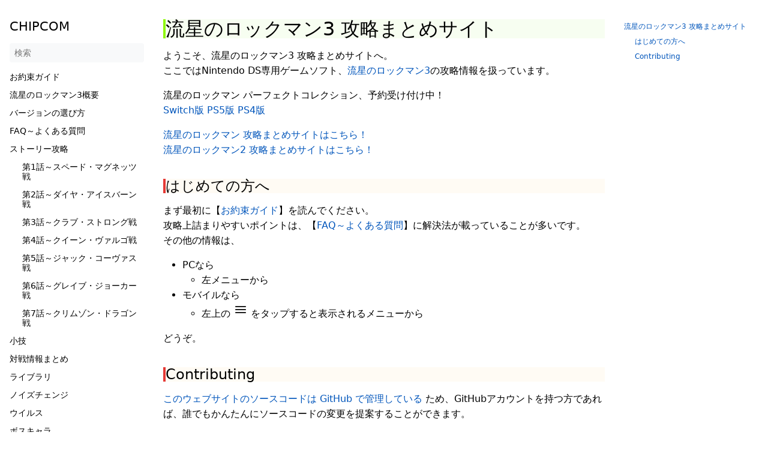

--- FILE ---
content_type: text/html
request_url: https://chipcom.org/ryusei3/?cmd=freeze&page=%E6%B5%81%E6%98%9F%E3%81%AE%E3%83%AD%E3%83%83%E3%82%AF%E3%83%9E%E3%83%B33+%E6%94%BB%E7%95%A5%E3%81%BE%E3%81%A8%E3%82%81Wiki
body_size: 4899
content:
<!doctype html><html lang=ja dir=ltr><head><meta name=generator content="Hugo 0.150.1"><meta charset=UTF-8><meta name=viewport content="width=device-width,initial-scale=1"><meta name=description content="流星のロックマン3 攻略まとめサイト#
ようこそ、流星のロックマン3 攻略まとめサイトへ。
ここではNintendo DS専用ゲームソフト、流星のロックマン3の攻略情報を扱っています。
流星のロックマン パーフェクトコレクション、予約受け付け中！
Switch版 PS5版 PS4版
流星のロックマン 攻略まとめサイトはこちら！
流星のロックマン2 攻略まとめサイトはこちら！
はじめての方へ#
まず最初に【お約束ガイド】を読んでください。
攻略上詰まりやすいポイントは、【FAQ～よくある質問】に解決法が載っていることが多いです。
その他の情報は、

PCなら

左メニューから


モバイルなら

左上の  をタップすると表示されるメニューから



どうぞ。
Contributing#
このウェブサイトのソースコードは GitHub で管理している ため、GitHubアカウントを持つ方であれば、誰でもかんたんにソースコードの変更を提案することができます。
コントリビュートの方法や確認方法については、CONTRIBUTING.md を参照してください。"><meta name=theme-color media="(prefers-color-scheme: light)" content="#ffffff"><meta name=theme-color media="(prefers-color-scheme: dark)" content="#343a40"><meta name=color-scheme content="light dark"><meta property="og:url" content="https://chipcom.org/ryusei3/"><meta property="og:site_name" content="CHIPCOM"><meta property="og:title" content="流星のロックマン3 攻略まとめサイト"><meta property="og:description" content="流星のロックマン3 攻略まとめサイト# ようこそ、流星のロックマン3 攻略まとめサイトへ。
ここではNintendo DS専用ゲームソフト、流星のロックマン3の攻略情報を扱っています。
流星のロックマン パーフェクトコレクション、予約受け付け中！
Switch版 PS5版 PS4版
流星のロックマン 攻略まとめサイトはこちら！
流星のロックマン2 攻略まとめサイトはこちら！
はじめての方へ# まず最初に【お約束ガイド】を読んでください。
攻略上詰まりやすいポイントは、【FAQ～よくある質問】に解決法が載っていることが多いです。
その他の情報は、
PCなら 左メニューから モバイルなら 左上の をタップすると表示されるメニューから どうぞ。
Contributing# このウェブサイトのソースコードは GitHub で管理している ため、GitHubアカウントを持つ方であれば、誰でもかんたんにソースコードの変更を提案することができます。
コントリビュートの方法や確認方法については、CONTRIBUTING.md を参照してください。"><meta property="og:locale" content="ja"><meta property="og:type" content="website"><title>流星のロックマン3 攻略まとめサイト | CHIPCOM</title><link rel=icon href=/ryusei3/favicon.png><link rel=manifest href=/ryusei3/manifest.json><link rel=canonical href=https://chipcom.org/ryusei3/><link rel=stylesheet href=/ryusei3/book.min.f7eae29f754468e5ad9e92a24fe73c32e6ccbec11dd846557875c923c7da558b.css integrity="sha256-9+rin3VEaOWtnpKiT+c8MubMvsEd2EZVeHXJI8faVYs=" crossorigin=anonymous><script defer src=/ryusei3/fuse.min.js></script><script defer src=/ryusei3/ja.search.min.6aa1d23b33c2be493e5cd314adda02bb2ba0dd20d2a3f22f6c91e7385a63bf99.js integrity="sha256-aqHSOzPCvkk+XNMUrdoCuyug3SDSo/IvbJHnOFpjv5k=" crossorigin=anonymous></script><script defer src=/ryusei3/sw.min.b2a1ae4dc1f15931339eb975af34b40f6a3d643075e753890fff014c783e632a.js integrity="sha256-sqGuTcHxWTEznrl1rzS0D2o9ZDB151OJD/8BTHg+Yyo=" crossorigin=anonymous></script><link rel=alternate type=application/rss+xml href=https://chipcom.org/ryusei3/index.xml title=CHIPCOM><script async src="https://www.googletagmanager.com/gtag/js?id=G-G1WWNVPD3J"></script><script>window.dataLayer=window.dataLayer||[];function gtag(){dataLayer.push(arguments)}gtag("js",new Date),gtag("config","G-G1WWNVPD3J")</script></head><body dir=ltr class="book-kind-home book-type-page"><input type=checkbox class="hidden toggle" id=menu-control>
<input type=checkbox class="hidden toggle" id=toc-control><main class="container flex"><aside class=book-menu><div class=book-menu-content><nav><h2 class=book-brand><a class="flex align-center" href=/ryusei3/><span>CHIPCOM</span></a></h2><div class="book-search hidden"><input type=text id=book-search-input placeholder=検索 aria-label=検索 maxlength=64 data-hotkeys=s/><div class="book-search-spinner hidden"></div><ul id=book-search-results></ul></div><script>document.querySelector(".book-search").classList.remove("hidden")</script><ul><li><a href=/ryusei3/docs/%E3%81%8A%E7%B4%84%E6%9D%9F%E3%82%AC%E3%82%A4%E3%83%89/>お約束ガイド</a><ul></ul></li><li><a href=/ryusei3/docs/%E6%B5%81%E6%98%9F%E3%81%AE%E3%83%AD%E3%83%83%E3%82%AF%E3%83%9E%E3%83%B33%E6%A6%82%E8%A6%81/>流星のロックマン3概要</a><ul></ul></li><li><a href=/ryusei3/docs/%E3%83%90%E3%83%BC%E3%82%B8%E3%83%A7%E3%83%B3%E3%81%AE%E9%81%B8%E3%81%B3%E6%96%B9/>バージョンの選び方</a><ul></ul></li><li><a href=/ryusei3/docs/FAQ-%E3%82%88%E3%81%8F%E3%81%82%E3%82%8B%E8%B3%AA%E5%95%8F/>FAQ～よくある質問</a><ul></ul></li><li><a href=/ryusei3/docs/%E3%82%B9%E3%83%88%E3%83%BC%E3%83%AA%E3%83%BC%E6%94%BB%E7%95%A5/>ストーリー攻略</a><ul><li><a href=/ryusei3/docs/%E3%82%B9%E3%83%88%E3%83%BC%E3%83%AA%E3%83%BC%E6%94%BB%E7%95%A5/%E7%AC%AC1%E8%A9%B1-%E3%82%B9%E3%83%9A%E3%83%BC%E3%83%89-%E3%83%9E%E3%82%B0%E3%83%8D%E3%83%83%E3%83%84%E6%88%A6/>第1話～スペード・マグネッツ戦</a><ul></ul></li><li><a href=/ryusei3/docs/%E3%82%B9%E3%83%88%E3%83%BC%E3%83%AA%E3%83%BC%E6%94%BB%E7%95%A5/%E7%AC%AC2%E8%A9%B1-%E3%83%80%E3%82%A4%E3%83%A4-%E3%82%A2%E3%82%A4%E3%82%B9%E3%83%90%E3%83%BC%E3%83%B3%E6%88%A6/>第2話～ダイヤ・アイスバーン戦</a><ul></ul></li><li><a href=/ryusei3/docs/%E3%82%B9%E3%83%88%E3%83%BC%E3%83%AA%E3%83%BC%E6%94%BB%E7%95%A5/%E7%AC%AC3%E8%A9%B1-%E3%82%AF%E3%83%A9%E3%83%96-%E3%82%B9%E3%83%88%E3%83%AD%E3%83%B3%E3%82%B0%E6%88%A6/>第3話～クラブ・ストロング戦</a><ul></ul></li><li><a href=/ryusei3/docs/%E3%82%B9%E3%83%88%E3%83%BC%E3%83%AA%E3%83%BC%E6%94%BB%E7%95%A5/%E7%AC%AC4%E8%A9%B1-%E3%82%AF%E3%82%A4%E3%83%BC%E3%83%B3-%E3%83%B4%E3%82%A1%E3%83%AB%E3%82%B4%E6%88%A6/>第4話～クイーン・ヴァルゴ戦</a><ul></ul></li><li><a href=/ryusei3/docs/%E3%82%B9%E3%83%88%E3%83%BC%E3%83%AA%E3%83%BC%E6%94%BB%E7%95%A5/%E7%AC%AC5%E8%A9%B1-%E3%82%B8%E3%83%A3%E3%83%83%E3%82%AF-%E3%82%B3%E3%83%BC%E3%83%B4%E3%82%A1%E3%82%B9%E6%88%A6/>第5話～ジャック・コーヴァス戦</a><ul></ul></li><li><a href=/ryusei3/docs/%E3%82%B9%E3%83%88%E3%83%BC%E3%83%AA%E3%83%BC%E6%94%BB%E7%95%A5/%E7%AC%AC6%E8%A9%B1-%E3%82%B0%E3%83%AC%E3%82%A4%E3%83%96-%E3%82%B8%E3%83%A7%E3%83%BC%E3%82%AB%E3%83%BC%E6%88%A6/>第6話～グレイブ・ジョーカー戦</a><ul></ul></li><li><a href=/ryusei3/docs/%E3%82%B9%E3%83%88%E3%83%BC%E3%83%AA%E3%83%BC%E6%94%BB%E7%95%A5/%E7%AC%AC7%E8%A9%B1-%E3%82%AF%E3%83%AA%E3%83%A0%E3%82%BE%E3%83%B3-%E3%83%89%E3%83%A9%E3%82%B4%E3%83%B3%E6%88%A6/>第7話～クリムゾン・ドラゴン戦</a><ul></ul></li></ul></li><li><a href=/ryusei3/docs/%E5%B0%8F%E6%8A%80/>小技</a><ul></ul></li><li><a href=/ryusei3/docs/%E5%AF%BE%E6%88%A6%E6%83%85%E5%A0%B1%E3%81%BE%E3%81%A8%E3%82%81/>対戦情報まとめ</a><ul></ul></li><li><a href=/ryusei3/docs/%E3%83%A9%E3%82%A4%E3%83%96%E3%83%A9%E3%83%AA/>ライブラリ</a><ul></ul></li><li><a href=/ryusei3/docs/%E3%83%8E%E3%82%A4%E3%82%BA%E3%83%81%E3%82%A7%E3%83%B3%E3%82%B8/>ノイズチェンジ</a><ul></ul></li><li><a href=/ryusei3/docs/%E3%82%A6%E3%82%A4%E3%83%AB%E3%82%B9/>ウイルス</a><ul></ul></li><li><a href=/ryusei3/docs/%E3%83%9C%E3%82%B9%E3%82%AD%E3%83%A3%E3%83%A9/>ボスキャラ</a><ul></ul></li><li><a href=/ryusei3/docs/%E3%82%B5%E3%83%96%E3%82%A4%E3%83%99%E3%83%B3%E3%83%88/>サブイベント</a><ul></ul></li><li><a href=/ryusei3/docs/HP%E3%83%A1%E3%83%A2%E3%83%AA/>HPメモリ</a><ul></ul></li><li><a href=/ryusei3/docs/%E3%81%82%E3%82%93%E3%81%94%E3%81%86%E3%82%B3%E3%83%BC%E3%83%89/>あんごうコード</a><ul></ul></li><li><a href=/ryusei3/docs/%E3%82%A2%E3%83%93%E3%83%AA%E3%83%86%E3%82%A3/>アビリティ</a><ul></ul></li><li><a href=/ryusei3/docs/%E3%82%A6%E3%82%A9%E3%83%BC%E3%83%AD%E3%83%83%E3%82%AF%E3%81%AE%E6%AD%A6%E5%99%A8/>ウォーロックの武器</a><ul></ul></li><li><a href=/ryusei3/docs/%E3%82%AE%E3%83%A3%E3%83%A9%E3%82%AF%E3%82%B7%E3%83%BC%E3%82%A2%E3%83%89%E3%83%90%E3%83%B3%E3%82%B9/>ギャラクシーアドバンス</a><ul></ul></li><li><a href=/ryusei3/docs/%E3%82%B7%E3%83%A7%E3%83%83%E3%83%97/>ショップ</a><ul></ul></li><li><a href=/ryusei3/docs/%E3%83%8E%E3%82%A4%E3%82%BA%E6%94%B9%E9%80%A0%E3%82%AE%E3%82%A2/>ノイズ改造ギア</a><ul></ul></li><li><a href=/ryusei3/docs/%E3%82%B5%E3%83%86%E3%83%A9%E3%82%A4%E3%83%88%E3%82%B5%E3%83%BC%E3%83%90%E3%83%BC/>サテライトサーバー</a><ul></ul></li><li><a href=/ryusei3/docs/%E3%83%9E%E3%83%83%E3%83%97/>マップ</a><ul></ul></li><li><a href=/ryusei3/docs/%E3%83%95%E3%82%A1%E3%82%A4%E3%83%8A%E3%83%A9%E3%82%A4%E3%82%BA%E5%AF%BE%E7%AD%96/>ファイナライズ対策</a><ul></ul></li><li><a href=/ryusei3/docs/%E9%96%A2%E9%80%A3%E5%95%86%E5%93%81/>関連商品</a><ul></ul></li></ul><script async src="https://pagead2.googlesyndication.com/pagead/js/adsbygoogle.js?client=ca-pub-3771001076408493" crossorigin=anonymous></script><ins class=adsbygoogle style=display:block data-ad-client=ca-pub-3771001076408493 data-ad-slot=1296032693 data-ad-format=auto data-full-width-responsive=true></ins><script>(adsbygoogle=window.adsbygoogle||[]).push({})</script></nav><script>(function(){var e=document.querySelector("aside .book-menu-content");addEventListener("beforeunload",function(){localStorage.setItem("menu.scrollTop",e.scrollTop)}),e.scrollTop=localStorage.getItem("menu.scrollTop")})()</script></div></aside><div class=book-page><header class=book-header><div class="flex align-center justify-between"><label for=menu-control><img src=/ryusei3/icons/menu.svg class=book-icon alt=Menu></label><h3>流星のロックマン3 攻略まとめサイト</h3><label for=toc-control><img src=/ryusei3/icons/toc.svg class=book-icon alt="Table of Contents"></label></div><aside class="hidden clearfix"><nav id=TableOfContents><ul><li><a href=#流星のロックマン3-攻略まとめサイト>流星のロックマン3 攻略まとめサイト</a><ul><li><a href=#はじめての方へ>はじめての方へ</a></li><li><a href=#contributing>Contributing</a></li></ul></li></ul></nav><script async src="https://pagead2.googlesyndication.com/pagead/js/adsbygoogle.js?client=ca-pub-3771001076408493" crossorigin=anonymous></script><ins class=adsbygoogle style=display:block data-ad-client=ca-pub-3771001076408493 data-ad-slot=3118033218 data-ad-format=auto data-full-width-responsive=true></ins><script>(adsbygoogle=window.adsbygoogle||[]).push({})</script></aside></header><article class="markdown book-article"><h1 id=流星のロックマン3-攻略まとめサイト>流星のロックマン3 攻略まとめサイト<a class=anchor href=#%e6%b5%81%e6%98%9f%e3%81%ae%e3%83%ad%e3%83%83%e3%82%af%e3%83%9e%e3%83%b33-%e6%94%bb%e7%95%a5%e3%81%be%e3%81%a8%e3%82%81%e3%82%b5%e3%82%a4%e3%83%88>#</a></h1><p>ようこそ、流星のロックマン3 攻略まとめサイトへ。<br>ここではNintendo DS専用ゲームソフト、<a href=https://ja.wikipedia.org/wiki/%E6%B5%81%E6%98%9F%E3%81%AE%E3%83%AD%E3%83%83%E3%82%AF%E3%83%9E%E3%83%B33>流星のロックマン3</a>の攻略情報を扱っています。</p><p>流星のロックマン パーフェクトコレクション、予約受け付け中！<br><a href="https://www.amazon.co.jp/%E6%B5%81%E6%98%9F%E3%81%AE%E3%83%AD%E3%83%83%E3%82%AF%E3%83%9E%E3%83%B3-%E3%83%91%E3%83%BC%E3%83%95%E3%82%A7%E3%82%AF%E3%83%88%E3%82%B3%E3%83%AC%E3%82%AF%E3%82%B7%E3%83%A7%E3%83%B3-Switch%E3%80%90Amazon-co-jp%E9%99%90%E5%AE%9A%E3%80%91%E7%89%B9%E5%85%B8-%E3%80%90%E6%97%A9%E6%9C%9F%E8%B3%BC%E5%85%A5%E7%89%B9%E5%85%B8%E3%80%91%E3%80%8E%E3%82%A2%E3%83%AC%E3%83%B3%E3%82%B8BGM4%E6%9B%B2%E3%80%8F-%E3%80%8E%E3%80%8C%E6%98%9F%E6%B2%B3%E3%82%B9%E3%83%90%E3%83%AB%E3%80%8D%E3%81%A8%E3%80%8C%E3%82%A6%E3%82%A9%E3%83%BC%E3%83%AD%E3%83%83%E3%82%AF%E3%80%8D%E3%81%AE%E5%BE%85%E3%81%A1%E5%8F%97%E3%81%91%E3%82%AD%E3%83%A3%E3%83%A9%E3%82%AF%E3%82%BF%E3%83%BC%E3%80%8FDLC%E5%8D%B0%E5%AD%97%E3%83%81%E3%83%A9%E3%82%B7/dp/B0G8HYS8SS?th=1&amp;linkCode=ll1&amp;tag=c0af-22&amp;linkId=44436b141e03a03ce966631d35dd9f66&amp;language=ja_JP&amp;ref_=as_li_ss_tl">Switch版</a> <a href="https://www.amazon.co.jp/%E3%80%90PS5%E3%80%91%E6%B5%81%E6%98%9F%E3%81%AE%E3%83%AD%E3%83%83%E3%82%AF%E3%83%9E%E3%83%B3-%E3%83%91%E3%83%BC%E3%83%95%E3%82%A7%E3%82%AF%E3%83%88%E3%82%B3%E3%83%AC%E3%82%AF%E3%82%B7%E3%83%A7%E3%83%B3%E3%80%90Amazon-co-jp%E9%99%90%E5%AE%9A%E3%80%91%E7%89%B9%E5%85%B8-%E3%82%A2%E3%82%A4%E3%83%86%E3%83%A0%E6%9C%AA%E5%AE%9A-%E5%90%8C%E6%A2%B1%E3%80%90%E6%97%A9%E6%9C%9F%E8%B3%BC%E5%85%A5%E7%89%B9%E5%85%B8%E3%80%91%E3%82%A2%E3%83%AC%E3%83%B3%E3%82%B8BGM4%E6%9B%B2%EF%BC%8B%E3%80%8C%E6%98%9F%E6%B2%B3%E3%82%B9%E3%83%90%E3%83%AB%E3%80%8D%E3%81%A8%E3%80%8C%E3%82%A6%E3%82%A9%E3%83%BC%E3%83%AD%E3%83%83%E3%82%AF%E3%80%8D%E3%81%AE%E5%BE%85%E3%81%A1%E5%8F%97%E3%81%91%E3%82%AD%E3%83%A3%E3%83%A9%E3%82%AF%E3%82%BF%E3%83%BCDLC%E5%8D%B0%E5%AD%97%E3%83%81%E3%83%A9%E3%82%B7/dp/B0G8FN3MFD?crid=XGKH1LJ4AFPU&amp;dib=eyJ2IjoiMSJ9.[base64].C-MAd0n2HnPWu8G3TE6_ZJVCv81rdyyrkYBVjy-0L8s&amp;dib_tag=se&amp;keywords=%E6%B5%81%E6%98%9F%E3%81%AE%E3%83%AD%E3%83%83%E3%82%AF%E3%83%9E%E3%83%B3+%E3%83%91%E3%83%BC%E3%83%95%E3%82%A7%E3%82%AF%E3%83%88%E3%82%B3%E3%83%AC%E3%82%AF%E3%82%B7%E3%83%A7%E3%83%B3&amp;qid=1766308314&amp;s=videogames&amp;sprefix=%E6%B5%81%E6%98%9F%E3%81%AE%E3%83%AD%E3%83%83%E3%82%AF%E3%83%9E%E3%83%B3%2Cvideogames%2C157&amp;sr=1-4&amp;linkCode=ll1&amp;tag=c0af-22&amp;linkId=fa89d17209406bbaa7595b74a859f11b&amp;language=ja_JP&amp;ref_=as_li_ss_tl">PS5版</a> <a href="https://www.amazon.co.jp/%E3%80%90PS4%E3%80%91%E6%B5%81%E6%98%9F%E3%81%AE%E3%83%AD%E3%83%83%E3%82%AF%E3%83%9E%E3%83%B3-%E3%83%91%E3%83%BC%E3%83%95%E3%82%A7%E3%82%AF%E3%83%88%E3%82%B3%E3%83%AC%E3%82%AF%E3%82%B7%E3%83%A7%E3%83%B3%E3%80%90Amazon-co-jp%E9%99%90%E5%AE%9A%E3%80%91%E7%89%B9%E5%85%B8-%E3%82%A2%E3%82%A4%E3%83%86%E3%83%A0%E6%9C%AA%E5%AE%9A-%E5%90%8C%E6%A2%B1%E3%80%90%E6%97%A9%E6%9C%9F%E8%B3%BC%E5%85%A5%E7%89%B9%E5%85%B8%E3%80%91%E3%82%A2%E3%83%AC%E3%83%B3%E3%82%B8BGM4%E6%9B%B2%EF%BC%8B%E3%80%8C%E6%98%9F%E6%B2%B3%E3%82%B9%E3%83%90%E3%83%AB%E3%80%8D%E3%81%A8%E3%80%8C%E3%82%A6%E3%82%A9%E3%83%BC%E3%83%AD%E3%83%83%E3%82%AF%E3%80%8D%E3%81%AE%E5%BE%85%E3%81%A1%E5%8F%97%E3%81%91%E3%82%AD%E3%83%A3%E3%83%A9%E3%82%AF%E3%82%BF%E3%83%BCDLC%E5%8D%B0%E5%AD%97%E3%83%81%E3%83%A9%E3%82%B7/dp/B0G8F4CRFW?crid=XGKH1LJ4AFPU&amp;dib=eyJ2IjoiMSJ9.[base64].C-MAd0n2HnPWu8G3TE6_ZJVCv81rdyyrkYBVjy-0L8s&amp;dib_tag=se&amp;keywords=%E6%B5%81%E6%98%9F%E3%81%AE%E3%83%AD%E3%83%83%E3%82%AF%E3%83%9E%E3%83%B3+%E3%83%91%E3%83%BC%E3%83%95%E3%82%A7%E3%82%AF%E3%83%88%E3%82%B3%E3%83%AC%E3%82%AF%E3%82%B7%E3%83%A7%E3%83%B3&amp;qid=1766308314&amp;s=videogames&amp;sprefix=%E6%B5%81%E6%98%9F%E3%81%AE%E3%83%AD%E3%83%83%E3%82%AF%E3%83%9E%E3%83%B3%2Cvideogames%2C157&amp;sr=1-5&amp;linkCode=ll1&amp;tag=c0af-22&amp;linkId=830a52485eca6f98010466279c9acf07&amp;language=ja_JP&amp;ref_=as_li_ss_tl">PS4版</a></p><p><a href=http://chipcom.org/ryusei/>流星のロックマン 攻略まとめサイトはこちら！</a><br><a href=http://chipcom.org/ryusei2/>流星のロックマン2 攻略まとめサイトはこちら！</a><br></p><h2 id=はじめての方へ>はじめての方へ<a class=anchor href=#%e3%81%af%e3%81%98%e3%82%81%e3%81%a6%e3%81%ae%e6%96%b9%e3%81%b8>#</a></h2><p>まず最初に【<a href=/ryusei3/docs/%E3%81%8A%E7%B4%84%E6%9D%9F%E3%82%AC%E3%82%A4%E3%83%89/>お約束ガイド</a>】を読んでください。<br>攻略上詰まりやすいポイントは、【<a href=/ryusei3/docs/FAQ-%E3%82%88%E3%81%8F%E3%81%82%E3%82%8B%E8%B3%AA%E5%95%8F/>FAQ～よくある質問</a>】に解決法が載っていることが多いです。<br>その他の情報は、</p><ul><li>PCなら<ul><li>左メニューから</li></ul></li><li>モバイルなら<ul><li>左上の <img src=icons/menu.svg> をタップすると表示されるメニューから</li></ul></li></ul><p>どうぞ。</p><h2 id=contributing>Contributing<a class=anchor href=#contributing>#</a></h2><p><a href=https://github.com/massy22/ryusei3/>このウェブサイトのソースコードは GitHub で管理している</a> ため、GitHubアカウントを持つ方であれば、誰でもかんたんにソースコードの変更を提案することができます。</p><p>コントリビュートの方法や確認方法については、<a href=https://github.com/massy22/ryusei3/blob/main/CONTRIBUTING.md>CONTRIBUTING.md</a> を参照してください。</p></article><script async src="https://pagead2.googlesyndication.com/pagead/js/adsbygoogle.js?client=ca-pub-3771001076408493" crossorigin=anonymous></script><ins class=adsbygoogle style=display:block data-ad-client=ca-pub-3771001076408493 data-ad-slot=7557361552 data-ad-format=auto data-full-width-responsive=true></ins><script>(adsbygoogle=window.adsbygoogle||[]).push({})</script><footer class=book-footer><div class="flex flex-wrap justify-between"><div></div><div></div></div><script>(function(){function e(e){const t=window.getSelection(),n=document.createRange();n.selectNodeContents(e),t.removeAllRanges(),t.addRange(n)}document.querySelectorAll("pre code").forEach(t=>{t.addEventListener("click",function(){if(window.getSelection().toString())return;e(t.parentElement),navigator.clipboard&&navigator.clipboard.writeText(t.parentElement.textContent)})})})()</script><div class=book-comments></div></footer><label for=menu-control class="hidden book-menu-overlay"></label></div><aside class=book-toc><div class=book-toc-content><nav id=TableOfContents><ul><li><a href=#流星のロックマン3-攻略まとめサイト>流星のロックマン3 攻略まとめサイト</a><ul><li><a href=#はじめての方へ>はじめての方へ</a></li><li><a href=#contributing>Contributing</a></li></ul></li></ul></nav><script async src="https://pagead2.googlesyndication.com/pagead/js/adsbygoogle.js?client=ca-pub-3771001076408493" crossorigin=anonymous></script><ins class=adsbygoogle style=display:block data-ad-client=ca-pub-3771001076408493 data-ad-slot=3118033218 data-ad-format=auto data-full-width-responsive=true></ins><script>(adsbygoogle=window.adsbygoogle||[]).push({})</script></div></aside></main></body></html>

--- FILE ---
content_type: text/html; charset=utf-8
request_url: https://www.google.com/recaptcha/api2/aframe
body_size: 267
content:
<!DOCTYPE HTML><html><head><meta http-equiv="content-type" content="text/html; charset=UTF-8"></head><body><script nonce="87V8BFUiFrhO4_VT7sWqqQ">/** Anti-fraud and anti-abuse applications only. See google.com/recaptcha */ try{var clients={'sodar':'https://pagead2.googlesyndication.com/pagead/sodar?'};window.addEventListener("message",function(a){try{if(a.source===window.parent){var b=JSON.parse(a.data);var c=clients[b['id']];if(c){var d=document.createElement('img');d.src=c+b['params']+'&rc='+(localStorage.getItem("rc::a")?sessionStorage.getItem("rc::b"):"");window.document.body.appendChild(d);sessionStorage.setItem("rc::e",parseInt(sessionStorage.getItem("rc::e")||0)+1);localStorage.setItem("rc::h",'1768858707277');}}}catch(b){}});window.parent.postMessage("_grecaptcha_ready", "*");}catch(b){}</script></body></html>

--- FILE ---
content_type: text/css
request_url: https://chipcom.org/ryusei3/book.min.f7eae29f754468e5ad9e92a24fe73c32e6ccbec11dd846557875c923c7da558b.css
body_size: 4134
content:
@charset "UTF-8";:root{--gray-100:#f8f9fa;--gray-200:#e9ecef;--gray-500:#adb5bd;--color-link:#0055bb;--color-visited-link:#5500bb;--body-background:white;--body-font-color:black;--icon-filter:none}/*!modern-normalize v3.0.1 | MIT License | https://github.com/sindresorhus/modern-normalize*/*,::before,::after{box-sizing:border-box}html{font-family:system-ui,segoe ui,Roboto,Helvetica,Arial,sans-serif,apple color emoji,segoe ui emoji;line-height:1.15;-webkit-text-size-adjust:100%;tab-size:4}body{margin:0}b,strong{font-weight:bolder}code,kbd,samp,pre{font-family:ui-monospace,SFMono-Regular,Consolas,liberation mono,Menlo,monospace;font-size:1em}small{font-size:80%}sub,sup{font-size:75%;line-height:0;position:relative;vertical-align:baseline}sub{bottom:-.25em}sup{top:-.5em}table{border-color:initial}button,input,optgroup,select,textarea{font-family:inherit;font-size:100%;line-height:1.15;margin:0}button,[type=button],[type=reset],[type=submit]{-webkit-appearance:button}legend{padding:0}progress{vertical-align:baseline}::-webkit-inner-spin-button,::-webkit-outer-spin-button{height:auto}[type=search]{-webkit-appearance:textfield;outline-offset:-2px}::-webkit-search-decoration{-webkit-appearance:none}::-webkit-file-upload-button{-webkit-appearance:button;font:inherit}summary{display:list-item}.flex{display:flex}.flex.gap{gap:1rem}.flex-auto{flex:auto}.flex-even{flex:1 1}.flex-wrap{flex-wrap:wrap}.justify-start{justify-content:flex-start}.justify-end{justify-content:flex-end}.justify-center{justify-content:center}.justify-between{justify-content:space-between}.align-center{align-items:center}.mx-auto{margin:0 auto}.text-center{text-align:center}.text-left{text-align:left}.text-right{text-align:right}.text-small,small{font-size:.875em}.hidden{display:none}input.toggle{height:0;width:0;overflow:hidden;opacity:0;position:absolute}.clearfix::after{content:"";display:table;clear:both}html{font-size:16px;scroll-behavior:smooth;touch-action:manipulation;scrollbar-gutter:stable}body{min-width:20rem;color:var(--body-font-color);background:var(--body-background);font-weight:400;text-rendering:optimizeLegibility;-webkit-font-smoothing:antialiased;-moz-osx-font-smoothing:grayscale}h1,h2,h3,h4,h5,h6{font-weight:400}a{flex:auto;align-items:center;gap:.5em;text-decoration:none;cursor:default}a[href],a[role=button]{color:var(--color-link);cursor:pointer}:focus{outline-style:auto;outline-color:currentColor;outline-color:-webkit-focus-ring-color}nav ul{padding:0;margin:0;list-style:none}nav ul li{position:relative}nav ul a{padding:.5em 0;display:flex}nav ul a[href]:hover,nav ul a[role=button]:hover{opacity:.5}nav ul ul{padding-inline-start:1.5em}ul.pagination{display:flex;justify-content:center;list-style-type:none;padding-inline-start:0}ul.pagination .page-item a{padding:1rem}.container{max-width:80rem;margin:0 auto}.book-icon{filter:var(--icon-filter)}a .book-icon{height:1em;width:1em}.book-brand{margin-top:0;margin-bottom:1rem}.book-brand img{height:1.5em;width:1.5em}.book-menu{flex:0 0 16rem;font-size:.875rem}.book-menu .book-menu-content{width:16rem;padding:1rem;position:fixed;top:0;bottom:0;overflow-x:hidden;overflow-y:auto}.book-menu a,.book-menu label{color:inherit;word-wrap:break-word;display:flex}.book-menu a.active{color:var(--color-link)}.book-menu label>img:last-child{height:1em;width:1em;cursor:pointer;align-self:center;transition:transform .1s ease-in-out}.book-menu input.toggle+label+ul{display:none}.book-menu input.toggle:checked+label>img:last-child{transform:rotate(90deg)}.book-menu input.toggle:checked+label+ul{display:block}body[dir=rtl] .book-menu input.toggle+label::after{content:"◂"}body[dir=rtl] .book-menu input.toggle:checked+label::after{transform:rotate(-90deg)}.book-section-flat{margin:1rem 0}.book-section-flat>a,.book-section-flat>span,.book-section-flat>label{font-weight:bolder}.book-section-flat>ul{padding-inline-start:0}.book-page{min-width:20rem;flex-grow:1;padding:1rem}.book-post{margin-bottom:4rem}.book-post .book-post-date img{height:1em;width:1em;margin-inline-end:.5em}.book-post .book-post-content{margin-top:1rem}.book-post .book-post-thumbnail{flex:0 0 34%}.book-post .book-post-thumbnail img{width:100%;aspect-ratio:4/3;object-fit:cover}.book-header{display:none;margin-bottom:1rem}.book-header label{line-height:0}.book-header h3{overflow:hidden;text-overflow:ellipsis;margin:0 1rem}.book-layout-landing .book-header{display:block;position:relative;z-index:1}.book-layout-landing .book-header nav>ul{display:flex;gap:1rem;justify-content:end}.book-layout-landing .book-header nav>ul>li{display:block;white-space:nowrap}.book-layout-landing .book-header nav>ul>li>ul{display:none;position:absolute;padding:0}.book-layout-landing .book-header nav>ul>li:hover>ul{display:block}.book-search{position:relative;margin:.5rem 0;border-bottom:1px solid transparent}.book-search input{width:100%;padding:.5rem;border:0;border-radius:.25rem;background:var(--gray-100);color:var(--body-font-color)}.book-search input:required+.book-search-spinner{display:block}.book-search .book-search-spinner{position:absolute;top:0;margin:.5rem;margin-inline-start:calc(100% - 1.5rem);width:1rem;height:1rem;border:1px solid transparent;border-top-color:var(--body-font-color);border-radius:50%;animation:spin 1s ease infinite}@keyframes spin{100%{transform:rotate(360deg)}}.book-search ul a{padding-bottom:0}.book-search small{opacity:.5}.book-toc{flex:0 0 16rem;font-size:.75rem}.book-toc .book-toc-content{width:16rem;padding:1rem;position:fixed;top:0;bottom:0;overflow-x:hidden;overflow-y:auto}.book-toc a{display:block}.book-toc img{height:1em;width:1em}.book-toc nav>ul>li:first-child{margin-top:0}.book-footer{padding-top:1rem;font-size:.875rem}.book-footer a{margin:.25rem 0;padding:.25rem 0}.book-comments{margin-top:1rem}.book-copyright{margin-top:1rem}.book-languages{margin-bottom:1rem}.book-languages span{padding:0}.book-languages ul{padding-inline-start:1.5em}.book-menu-content,.book-toc-content{transition:.2s ease-in-out;transition-property:transform,margin,opacity,visibility;will-change:transform,margin,opacity}@media screen and (max-width:56rem){.book-menu{visibility:hidden;margin-inline-start:-16rem;z-index:1}.book-menu .book-menu-content{background:var(--body-background)}.book-toc{display:none}.book-header{display:block}.book-post-container{flex-direction:column-reverse}#menu-control,#toc-control{display:inline}#menu-control:focus~main label[for=menu-control]{outline-style:auto;outline-color:currentColor;outline-color:-webkit-focus-ring-color}#menu-control:checked~main .book-menu{visibility:initial}#menu-control:checked~main .book-menu .book-menu-content{transform:translateX(16rem);box-shadow:0 0 .5rem rgba(0,0,0,.1)}#menu-control:checked~main .book-page{opacity:.25}#menu-control:checked~main .book-menu-overlay{display:block;position:absolute;top:0;bottom:0;left:0;right:0}#toc-control:focus~main label[for=toc-control]{outline-style:auto;outline-color:currentColor;outline-color:-webkit-focus-ring-color}#toc-control:checked~main .book-header aside{display:block}body[dir=rtl] #menu-control:checked~main .book-menu .book-menu-content{transform:translateX(-16rem)}}@media screen and (min-width:80rem){.book-page,.book-menu .book-menu-content,.book-toc .book-toc-content{padding:2rem 1rem}}@media print{.book-menu,.book-footer,.book-toc{display:none}.book-header,.book-header aside{display:block}main{display:block!important}}.markdown{line-height:1.6}.markdown>:first-child{margin-top:0}.markdown h1,.markdown h2,.markdown h3,.markdown h4,.markdown h5,.markdown h6{font-weight:400;line-height:1;margin-top:1.5em;margin-bottom:1rem}.markdown h1 a.anchor,.markdown h2 a.anchor,.markdown h3 a.anchor,.markdown h4 a.anchor,.markdown h5 a.anchor,.markdown h6 a.anchor{opacity:0;font-size:.75em;margin-inline-start:.25em}.markdown h1:hover a.anchor,.markdown h1 a.anchor:focus,.markdown h2:hover a.anchor,.markdown h2 a.anchor:focus,.markdown h3:hover a.anchor,.markdown h3 a.anchor:focus,.markdown h4:hover a.anchor,.markdown h4 a.anchor:focus,.markdown h5:hover a.anchor,.markdown h5 a.anchor:focus,.markdown h6:hover a.anchor,.markdown h6 a.anchor:focus{opacity:initial;text-decoration:none}.markdown h1{font-size:2rem}.markdown h2{font-size:1.5rem}.markdown h3{font-size:1.25rem}.markdown h4{font-size:1.125rem}.markdown h5{font-size:1rem}.markdown h6{font-size:.875rem}.markdown b,.markdown optgroup,.markdown strong{font-weight:bolder}.markdown a{text-decoration:none}.markdown a[href]:hover{text-decoration:underline}.markdown a[href]:visited{color:var(--color-visited-link)}.markdown img{max-width:100%;height:auto}.markdown code{direction:ltr;unicode-bidi:embed;padding:0 .25rem;background:var(--gray-200);border-radius:.25rem;font-size:.875em}.markdown pre{padding:1rem;background:var(--gray-100);border-radius:.25rem;overflow-x:auto}.markdown pre code{padding:0;background:0 0}.markdown p{word-wrap:break-word}.markdown blockquote{margin:1rem 0;padding:.5rem 1rem .5rem .75rem;border-inline-start:.25rem solid var(--gray-200);border-radius:.25rem}.markdown blockquote :first-child{margin-top:0}.markdown blockquote :last-child{margin-bottom:0}.markdown table{overflow:auto;display:block;border-spacing:0;border-collapse:collapse;margin-top:1rem;margin-bottom:1rem}.markdown table tr th,.markdown table tr td{padding:.5rem 1rem;border:1px solid var(--gray-200);text-align:start}.markdown table tr:nth-child(2n){background:var(--gray-100)}.markdown hr{height:1px;border:none;background:var(--gray-200)}.markdown ul,.markdown ol{padding-inline-start:2rem;word-wrap:break-word}.markdown dl dt{font-weight:bolder;margin-top:1rem}.markdown dl dd{margin-inline-start:0;margin-bottom:1rem}.markdown .highlight{direction:ltr;unicode-bidi:embed;border-radius:.25rem}.markdown .highlight table tr td pre code>span{display:flex}.markdown .highlight table tr td:nth-child(1) pre{margin:0;padding-inline-end:0}.markdown .highlight table tr td:nth-child(2) pre{margin:0;padding-inline-start:0}.markdown details{padding:1rem;margin:1rem 0;border:1px solid var(--gray-200);border-radius:.25rem}.markdown details summary{line-height:1;padding:1rem;margin:-1rem;cursor:pointer;list-style:none}.markdown details summary::before{content:"›";display:inline-block;margin-inline-end:.5rem;transition:transform .1s ease-in-out}.markdown details[open] summary{margin-bottom:0}.markdown details[open] summary::before{transform:rotate(90deg)}.markdown figure{margin:1rem 0}.markdown figure figcaption{margin-top:1rem}.markdown-inner>:first-child,.markdown .book-steps>ol>li>:first-child,.markdown figure figcaption>:first-child{margin-top:0}.markdown-inner>:last-child,.markdown .book-steps>ol>li>:last-child,.markdown figure figcaption>:last-child{margin-bottom:0}.markdown .book-tabs{margin-top:1rem;margin-bottom:1rem;border:1px solid var(--gray-200);border-radius:.25rem;overflow:hidden;display:flex;flex-wrap:wrap}.markdown .book-tabs label{display:inline-block;padding:.5rem 1rem;border-bottom:1px transparent;cursor:pointer}.markdown .book-tabs .book-tabs-content{order:999;width:100%;border-top:1px solid var(--gray-100);padding:1rem;display:none}.markdown .book-tabs input[type=radio]:checked+label{border-bottom:1px solid var(--color-link)}.markdown .book-tabs input[type=radio]:checked+label+.book-tabs-content{display:block}.markdown .book-tabs input[type=radio]:focus+label{outline-style:auto;outline-color:currentColor;outline-color:-webkit-focus-ring-color}.markdown .book-columns{gap:1rem}.markdown .book-columns>div{margin:1rem 0;min-width:13.2rem}.markdown .book-columns>ul{list-style:none;display:flex;padding:0;flex-wrap:wrap;gap:1rem}.markdown .book-columns>ul>li{flex:1 1;min-width:13.2rem}.markdown a.book-btn[href]{display:inline-block;font-size:.875rem;color:var(--color-link);line-height:2rem;padding:0 1rem;border:1px solid var(--color-link);border-radius:.25rem;cursor:pointer}.markdown a.book-btn[href]:hover{text-decoration:none}.markdown .book-hint.default{border-color:#64748b;background-color:rgba(100,116,139,.1)}.markdown .book-hint.info{border-color:#4486dd;background-color:rgba(68,134,221,.1)}.markdown .book-hint.success{border-color:#3bad3b;background-color:rgba(59,173,59,.1)}.markdown .book-hint.warning{border-color:#f59e42;background-color:rgba(245,158,66,.1)}.markdown .book-hint.danger{border-color:#d84747;background-color:rgba(216,71,71,.1)}.markdown .book-hint.note{border-color:#4486dd;background-color:rgba(68,134,221,.1)}.markdown .book-hint.tip{border-color:#3bad3b;background-color:rgba(59,173,59,.1)}.markdown .book-hint.important{border-color:#8144dd;background-color:rgba(129,68,221,.1)}.markdown .book-hint.caution{border-color:#d84747;background-color:rgba(216,71,71,.1)}.markdown .book-badge{display:inline-block;font-size:.875rem;font-weight:400;vertical-align:middle;border-radius:.25rem;overflow:hidden;text-wrap:nowrap;color:var(--body-font-color)}.markdown .book-badge span{display:inline-block;padding:0 .5rem}.markdown .book-badge span.book-badge-title{--background-opacity:0.1}.markdown .book-badge span.book-badge-value{--background-opacity:1;color:var(--body-background)}.markdown .book-badge.default span{background-color:rgba(100,116,139,var(--background-opacity))}.markdown .book-badge.info span{background-color:rgba(68,134,221,var(--background-opacity))}.markdown .book-badge.success span{background-color:rgba(59,173,59,var(--background-opacity))}.markdown .book-badge.warning span{background-color:rgba(245,158,66,var(--background-opacity))}.markdown .book-badge.danger span{background-color:rgba(216,71,71,var(--background-opacity))}.markdown .book-badge.note span{background-color:rgba(68,134,221,var(--background-opacity))}.markdown .book-badge.tip span{background-color:rgba(59,173,59,var(--background-opacity))}.markdown .book-badge.important span{background-color:rgba(129,68,221,var(--background-opacity))}.markdown .book-badge.caution span{background-color:rgba(216,71,71,var(--background-opacity))}.markdown .book-steps{position:relative}.markdown .book-steps>ol{counter-reset:steps;list-style:none;padding-inline-start:1.25rem;margin-top:2rem}.markdown .book-steps>ol>li::before{content:counter(steps);counter-increment:steps;position:absolute;display:flex;justify-content:center;left:.5rem;height:1.5rem;width:1.5rem;padding:.25rem;border-radius:.5rem;white-space:nowrap;line-height:1rem;color:var(--body-background);background:var(--gray-500);outline:.25rem solid var(--body-background)}.markdown .book-steps>ol>li{border-inline-start:1px solid var(--gray-500);padding-inline-start:3rem;padding-bottom:2rem}.markdown .book-steps>ol>li:last-child{border:0}.markdown .book-card{display:block;overflow:hidden;height:100%;border-radius:.25rem;border:1px solid var(--gray-200)}.markdown .book-card>a{display:block;height:100%}.markdown .book-card>a[href],.markdown .book-card>a[href]:visited{color:var(--body-font-color)}.markdown .book-card>a[href]:hover{text-decoration:none;background:var(--gray-100)}.markdown .book-card>a>img,.markdown .book-card>img{width:100%;display:block;aspect-ratio:4/3;object-fit:cover}.markdown .book-card .markdown-inner,.markdown .book-card figure figcaption,.markdown figure .book-card figcaption,.markdown .book-card .book-steps>ol>li{padding:1rem}.markdown .book-image input+img{cursor:zoom-in;transition:transform .2s ease-in-out}.markdown .book-image input:checked+img{position:fixed;top:0;left:0;right:0;bottom:0;background:var(--body-background);object-fit:contain;width:100%;height:100%;z-index:1;cursor:zoom-out;padding:1rem}.markdown .book-hero{min-height:24rem;align-content:center}.markdown .book-hero h1{font-size:3em}.markdown .book-codeblock-filename{background:var(--gray-200);font-size:.875rem;margin-top:1rem;padding:.25rem 1rem;border-start-start-radius:.25rem;border-start-end-radius:.25rem}.markdown .book-codeblock-filename a{color:var(--body-font-color)}.markdown .book-codeblock-filename+.highlight pre{margin-top:0;border-start-start-radius:0;border-start-end-radius:0}:root{--accent-black-ace:#8FF80C;--accent-red-joker:#E53935;--bg-black-ace-rgb:184, 247, 142;--bg-red-joker-rgb:255, 214, 145;--heading-bg-alpha:0.10}.article-heading,article :is(h1,h2,h3,h4,h5,h6){margin-top:1.2rem;margin-bottom:.6rem;padding:.45rem .9rem;border-radius:6px;line-height:1.22;scroll-margin-top:4.5rem;color:#0b1220;font-weight:600;background-clip:padding-box}.article-heading,article h1{font-size:1.8rem;border-left:4px solid var(--accent-black-ace);background-color:rgba(var(--bg-black-ace-rgb),calc(var(--heading-bg-alpha) * 1.2))}.article-heading,article h2{font-size:1.5rem;border-left:4px solid var(--accent-red-joker);background-color:rgba(var(--bg-red-joker-rgb),var(--heading-bg-alpha))}.article-heading,article h3{font-size:1.25rem;border-left:4px solid var(--accent-black-ace);background-color:rgba(var(--bg-black-ace-rgb),var(--heading-bg-alpha))}.article-heading,article h4{font-size:1.1rem;border-left:3px solid var(--accent-red-joker);background-color:rgba(var(--bg-red-joker-rgb),calc(var(--heading-bg-alpha)/1.5 * 1.2))}.article-heading,article h5{font-size:1rem;border-left:3px solid var(--accent-black-ace);background-color:rgba(var(--bg-black-ace-rgb),calc(var(--heading-bg-alpha)/1.5))}.article-heading,article h6{font-size:.95rem;border-left:2px solid var(--accent-red-joker);background-color:rgba(var(--bg-red-joker-rgb),calc(var(--heading-bg-alpha)/2));font-weight:600}.article-heading .header-anchor,article :is(h1,h2,h3,h4,h5,h6) .header-anchor{opacity:0;margin-left:.5rem;transition:opacity .14s ease-in-out;color:#334155;text-decoration:none;font-size:.85em}article :is(h1,h2,h3,h4,h5,h6):hover .header-anchor,article :is(h1,h2,h3,h4,h5,h6) .header-anchor:focus{opacity:1}article :is(h1,h2,h3,h4,h5,h6){word-break:break-word;hyphens:auto}@media(max-width:640px){article h1{font-size:1.45rem}article h2{font-size:1.25rem}article h3{font-size:1.1rem}article :is(h4,h5,h6){font-size:.95rem}}

--- FILE ---
content_type: application/javascript
request_url: https://chipcom.org/ryusei3/sw.min.b2a1ae4dc1f15931339eb975af34b40f6a3d643075e753890fff014c783e632a.js
body_size: -203
content:
navigator.serviceWorker&&navigator.serviceWorker.register("/ryusei3/sw.js",{scope:"/ryusei3/"})

--- FILE ---
content_type: application/javascript
request_url: https://chipcom.org/ryusei3/ja.search.min.6aa1d23b33c2be493e5cd314adda02bb2ba0dd20d2a3f22f6c91e7385a63bf99.js
body_size: 621
content:
"use strict";(function(){const o="/ryusei3/ja.search-data.min.3e1a5d791bec2e1ea067cfc8cf9ee5e1b1d473c0ea34d2e1e79b8ba5b2b62b1a.json",i=Object.assign({encode:!1,tokenize:function(e){if(!e)return[];const t=e.toLowerCase().match(/[一-龠]+|[ぁ-んー]+|[ァ-ヴー]+|[a-z0-9]+/g);if(!t)return[];const n=t.filter(e=>e.length>1).map(e=>{if(e.match(/[a-z0-9]+/g)){let t="";return Array.from(e).map(e=>t+=e).filter(e=>e.length>1)}return e}),s=n.flat();return[...new Set(s)]}},{includeScore:!0,useExtendedSearch:!0,fieldNormWeight:1.5,threshold:.2,ignoreLocation:!0,keys:[{name:"title",weight:.7},{name:"content",weight:.3}]}),e=document.querySelector("#book-search-input"),t=document.querySelector("#book-search-results");if(!e)return;e.addEventListener("focus",n),e.addEventListener("keyup",s),document.addEventListener("keypress",a);function a(t){if(t.target.value!==0[0])return;if(e===document.activeElement)return;const n=String.fromCharCode(t.charCode);if(!r(n))return;e.focus(),t.preventDefault()}function r(t){const n=e.getAttribute("data-hotkeys")||"";return n.indexOf(t)>=0}function n(){e.removeEventListener("focus",n),e.required=!0,fetch(o).then(e=>e.json()).then(e=>{window.bookSearchIndex=new Fuse(e,i)}).then(()=>e.required=!1).then(s)}function s(){for(;t.firstChild;)t.removeChild(t.firstChild);if(!e.value)return;const n=window.bookSearchIndex.search(e.value).slice(0,10);n.forEach(function(e){const n=c("<li><a href></a><small></small></li>"),s=n.querySelector("a"),o=n.querySelector("small");s.href=e.item.href,s.textContent=e.item.title,o.textContent=e.item.section,t.appendChild(n)})}function c(e){const t=document.createElement("div");return t.innerHTML=e,t.firstChild}})()